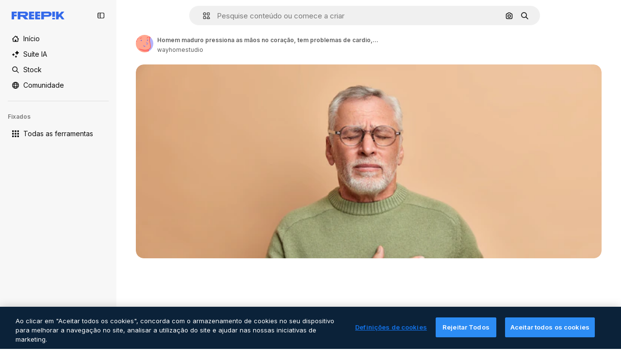

--- FILE ---
content_type: text/javascript
request_url: https://static.cdnpk.net/_next/static/chunks/3649-b6765e4be699db9d.js
body_size: 10164
content:
!function(){try{var e="undefined"!=typeof window?window:"undefined"!=typeof global?global:"undefined"!=typeof self?self:{},t=(new e.Error).stack;t&&(e._sentryDebugIds=e._sentryDebugIds||{},e._sentryDebugIds[t]="edc5f2ea-1c63-4d56-9541-eaa9125b64cf",e._sentryDebugIdIdentifier="sentry-dbid-edc5f2ea-1c63-4d56-9541-eaa9125b64cf")}catch(e){}}();"use strict";(self.webpackChunk_N_E=self.webpackChunk_N_E||[]).push([[3649,5508],{66835:function(e,t,r){r.d(t,{g:function(){return o}});var n=r(52983),a=r(10997);let o=()=>{let e=(0,n.useContext)(a.K);if(!e)throw Error("useDetailPostDownloadActions must be used within a DetailPostDownloadContext");return e}},11926:function(e,t,r){r.d(t,{C:function(){return u}});var n=r(97458),a=r(24278),o=r(41122),l=r(68464),i=r(92866);let s=()=>{let{relatedResources:e,isCrossSellEnabled:t,type:r,id:o}=(0,a.ph)(),s=(0,i.Qw)({relatedResources:e,type:r,id:o,isCrossSellEnabled:t});return s&&0!==s.length?(0,n.jsx)("div",{className:l.YS,children:s}):null},u=()=>{let{loadingState:e}=(0,a.ph)();return(0,o.h)(e)?null:(0,n.jsx)(s,{})}},92866:function(e,t,r){r.d(t,{Qw:function(){return v}});var n=r(97458),a=r(53344),o=r.n(a),l=r(52983);let i=o()(()=>Promise.all([r.e(7092),r.e(9762),r.e(8984),r.e(9524),r.e(2899)]).then(r.bind(r,9514)).then(e=>e.DetailRelatedAuthorCarousel),{loadableGenerated:{webpack:()=>[9514]}}),s=o()(()=>Promise.all([r.e(7092),r.e(9762),r.e(8984),r.e(9524),r.e(1006)]).then(r.bind(r,74240)).then(e=>e.DetailRelatedCollectionCarousel),{loadableGenerated:{webpack:()=>[74240]}}),u=o()(()=>Promise.all([r.e(7092),r.e(9762),r.e(8984),r.e(9524),r.e(3593)]).then(r.bind(r,51706)).then(e=>e.DetailRelatedSerieCarousel),{loadableGenerated:{webpack:()=>[51706]}}),c=o()(()=>Promise.all([r.e(7092),r.e(9762),r.e(8984),r.e(9524),r.e(4709)]).then(r.bind(r,38179)).then(e=>e.DetailRelatedSuggestedCarousel),{loadableGenerated:{webpack:()=>[38179]}}),d=o()(()=>Promise.all([r.e(1633),r.e(8454),r.e(7301),r.e(9762),r.e(1994),r.e(7232),r.e(3334)]).then(r.bind(r,73334)).then(e=>e.DetailRelatedVideos),{loadableGenerated:{webpack:()=>[73334]}}),m=o()(()=>Promise.all([r.e(7092),r.e(9762),r.e(8984),r.e(9524),r.e(6152)]).then(r.bind(r,61890)).then(e=>e.DetailRelatedCrossSelling),{loadableGenerated:{webpack:()=>[61890]}}),f=e=>{let{relatedResources:t,type:r,id:a}=e;return{series:(0,n.jsx)(u,{series:t.series},"carousel-series"),suggested:(0,n.jsx)(c,{suggested:t.suggested},"carousel-suggested"),collection:(0,n.jsx)(s,{collection:t.collection},"carousel-collection"),author:(0,n.jsx)(i,{author:t.author},"carousel-author"),relatedVideos:(0,n.jsx)(d,{videos:t.relatedVideos},"carousel-videos"),relatedPhotos:(0,n.jsx)(m,{crossSellType:"photo",type:r,id:a,items:t.relatedPhotos},"carousel-cross-sell-photos"),relatedVectors:(0,n.jsx)(m,{crossSellType:"vector",type:r,id:a,items:t.relatedVectors},"carousel-cross-sell-vectors"),relatedPsds:(0,n.jsx)(m,{crossSellType:"psd",type:r,id:a,items:t.relatedPsds},"carousel-cross-sell-psds")}},h=e=>{let{carouselsNames:t,relatedResources:r,type:n,id:a}=e,o=f({relatedResources:r,type:n,id:a}),i=0;return t.map(e=>{let t=r[e];if(!t)return null;let n="items"in t;if(n&&t.items.length||!n&&t.length)return i++,(0,l.cloneElement)(o[e],{order:i})}).filter(Boolean).slice(0,4)},p=e=>{let{relatedResources:t,type:r,id:n}=e;return h({carouselsNames:["series","suggested","collection","author"],relatedResources:t,type:r,id:n})},g=e=>{let{relatedResources:t,type:r,id:n}=e,a={vector:["series","relatedVectors","collection","relatedPsds","relatedPhotos","relatedVideos"],photo:["series","relatedPhotos","collection","relatedPsds","relatedVectors","relatedVideos"],psd:["series","relatedPsds","collection","relatedPhotos","relatedVectors","relatedVideos"]}[r];return a?h({carouselsNames:a,relatedResources:t,type:r,id:n}):[]},v=e=>{let{relatedResources:t,type:r,id:n,isCrossSellEnabled:a=!1}=e;return(0,l.useMemo)(()=>a?g({relatedResources:t,type:r,id:n}):p({relatedResources:t,type:r,id:n}),[n,a,t,r])}},89236:function(e,t,r){r.d(t,{I:function(){return eu}});var n=r(97458),a=r(24921),o=r(29456);let l=e=>{let t=new URL(e,"http://www.freepik.com");return t.search="",t.hash="",t.pathname};var i=r(25983),s=r(53344),u=r.n(s),c=r(52983),d=r(40308),m=r(5995),f=r(90580),h=r(31154),p=r(47149),g=r(10318),v=r(86610),w=r(7616),b=r(44932),x=r(79895);let _=()=>{let e=(0,x.C)(),[t,r]=(0,w.KO)(b.Db),n=(0,c.useRef)(!1);(0,c.useEffect)(()=>{"remove-background"!==t||n.current||(e(),n.current=!0,r(null))},[e,t,r,n])};var y=r(28372),k=r(61821),j=r(71788),P=r(6583);let C=()=>{let{type:e,premium:t,slug:r,id:n,isAIGenerated:a}=(0,P.p)(),o=(0,j.k)(t,e,a),l="".concat(r,"_").concat(n,".htm");return"".concat(o,"/").concat(l)};var R=r(35576),I=r(7009),S=r(41122);let E=()=>{let{id:e,type:t,relatedResources:r,loadingState:n}=(0,P.p)(),a=(0,I.J)(),l=(0,o.H)(),i=(0,S.h)(n);(0,c.useEffect)(()=>{if(!l||i||!r)return;let n=Object.keys(r);if(!(n.length&&n.some(e=>{let t=r[e];return t&&"items"in t?t.items.length>0:t&&t.length>0}))){let r="send&event&related&empty-alsolike&".concat(e,"&").concat(t).concat(a);(0,R.OA)(r)}},[e,i,l,r,t,a])};var T=r(45588),D=r(7526);let M=()=>{let{id:e,regularType:t,relatedTags:r}=(0,P.p)(),a="/".concat(D.J5[t]),o=(0,T.$Y)(a,r);return(0,n.jsx)(T.dM,{tags:o,resourceId:e})};var V=r(583),G=r(58058),N=r.n(G),L=r(10893);let q=()=>{let e=(0,i.L3)(),t="#from_element=resource_detail",r="".concat(e("/ai")).concat(t),a="".concat(e("/ai/image-generator")).concat(t);return(0,n.jsx)("div",{className:"overflow-hidden text-xs text-surface-foreground-2 md:text-center",children:(0,n.jsx)(L.cC,{i18nKey:"detail:aiDisclaimerText",components:{1:(0,n.jsx)("a",{href:r,className:"pl-1 text-surface-foreground-accent-0"}),2:(0,n.jsx)(N(),{href:a,className:"pl-1 text-surface-accent-0"})}})})};var B=r(57291),H=r(72407),$=r(63011),A=r(68243),U=r(770),J=r(9249),K=r(30061),O=r(92387);let Q=()=>{let{t:e}=(0,L.$G)("common");return(0,n.jsxs)(O.m,{children:[(0,n.jsx)(J.T,{children:e("disneyResource")}),(0,n.jsx)(U.J,{as:K.Z,size:"sm"})]})};var W=r(64437);let F=[360,740,1060,1480,2e3],z=e=>(0,c.useMemo)(()=>{if(!e)return null;let t=e.includes("?")?"&":"?";return F.map(r=>{let n="".concat(e).concat(t,"w=").concat(r);return"".concat(n," ").concat(r,"w")}).join(", ")},[e]);var Z=r(30948),Y=r(52600);let X=e=>{let{height:t,width:r}=e,n="(min-aspect-ratio: ".concat(r,"/").concat(t,") 100%"),{xs:a,lg:o}=Y.BREAKPOINTS;return"(max-width: ".concat(a,"px) 100vw, ").concat(n,", (max-width: ").concat(o,"px) calc(100vw - 40px), calc(100vw - 540px)")},ee=u()(()=>Promise.all([r.e(9762),r.e(8984),r.e(347)]).then(r.bind(r,90347)).then(e=>e.RegularDetailPostDownload),{loadableGenerated:{webpack:()=>[90347]},ssr:!1}),et=u()(()=>Promise.all([r.e(1184),r.e(7967),r.e(9139)]).then(r.bind(r,99139)).then(e=>e.RegularDetailPreviewLoading),{loadableGenerated:{webpack:()=>[99139]},ssr:!1}),er=u()(()=>r.e(2705).then(r.bind(r,42705)).then(e=>e.RemoveBackgroundPreview),{loadableGenerated:{webpack:()=>[42705]},ssr:!1}),en=e=>{var t,r,a,o,l;let{isModal:i=!1}=e,[s,u]=(0,c.useState)(!1),[d,m]=(0,c.useState)(!1),f=(0,c.useRef)(null),h=(0,c.useRef)(null),p=(0,H.r)(),{premium:w,isAIGenerated:b,isAiToolsEnabled:x,author:{id:_},name:y,preview:{width:k,height:j,url:C},loadingState:R}=(0,P.p)(),I=z(C),S=eo(C),E=X({height:j,width:k}),{isRemoveBackgroundActive:T}=(0,v.ql)(),D=_===Z.c,M=(null===(t=f.current)||void 0===t?void 0:t.complete)&&(null===(r=f.current)||void 0===r?void 0:r.naturalWidth)!==0,V=(null===(a=h.current)||void 0===a?void 0:a.complete)&&(null===(o=h.current)||void 0===o?void 0:o.naturalWidth)!==0,{maxHeight:G,maxHeightMobile:N}=ea({isAIGenerated:b,isAiToolsEnabled:x,isModal:i});return(0,c.useEffect)(()=>{M&&!s&&u(!0)},[M,s]),(0,c.useEffect)(()=>{V&&!d&&m(!0)},[V,d]),(0,n.jsxs)("div",{className:"relative overflow-hidden sm:rounded-xl",children:[(0,n.jsxs)($.K,{isLoading:i&&!d,style:{"--detail-preview-max-height":G,"--detail-preview-max-height-mobile":N,"--detail-preview-max-height-3xl":"min(".concat(G,", 624px)"),aspectRatio:"1 / ".concat(j/k)},className:"max-h-[--detail-preview-max-height-mobile] xs:max-h-[--detail-preview-max-height] 3xl:max-h-[--detail-preview-max-height-3xl]",badges:!T&&(0,n.jsx)(el,{isPremium:w,isDisneyResource:D,isAIGenerated:b}),children:[!s&&(0,n.jsx)("img",{ref:h,src:S,width:k,height:j,alt:y,fetchpriority:"high",className:"size-full object-contain sm:rounded-xl",onLoad:()=>{m(!0)}},"preview-image-".concat(C)),"loading"!==R&&(0,n.jsx)("img",{ref:f,src:null!==(l=(0,g.m)(C))&&void 0!==l?l:C,srcSet:null!=I?I:void 0,width:k,height:j,alt:y,fetchpriority:"high",sizes:E,onLoad:()=>{u(!0)},className:(0,B.cx)("size-full object-contain sm:rounded-xl",!s&&"opacity-0",p&&"blur-xl transition-[filter] duration-500")},C),(0,n.jsx)(er,{}),(0,n.jsx)(et,{})]}),(0,n.jsx)(ee,{})]})},ea=e=>{let{isAIGenerated:t,isAiToolsEnabled:r,isModal:n}=e,a=n?225:260;return{maxHeight:"calc(100vh - ".concat(a+(t?35:0)+(r?60:0),"px)"),maxHeightMobile:"calc(100vh - ".concat(a,"px)")}},eo=e=>{var t;let r=(0,w.Dv)(b.G4),n=null!==(t=(0,g.m)(e))&&void 0!==t?t:e;return r&&(n="".concat(n,"?").concat(r)),n},el=e=>{let{isPremium:t,isDisneyResource:r,isAIGenerated:a}=e;return(0,n.jsxs)(n.Fragment,{children:[t&&(0,n.jsx)(W.T,{}),r&&(0,n.jsx)(Q,{}),a&&(0,n.jsx)(A.$,{})]})},ei=u()(()=>Promise.all([r.e(1633),r.e(8454),r.e(9203),r.e(7092),r.e(7301),r.e(7436),r.e(9762),r.e(8984),r.e(2093),r.e(2909)]).then(r.bind(r,42506)).then(e=>e.RegularDetailPrimaryBar),{loadableGenerated:{webpack:()=>[42506]},ssr:!1}),es=u()(()=>Promise.all([r.e(7177),r.e(8780),r.e(5644),r.e(9762),r.e(8984),r.e(1760),r.e(6052)]).then(r.bind(r,44515)).then(e=>e.RegularDetailSmartBar),{loadableGenerated:{webpack:()=>[44515]},ssr:!1}),eu=e=>{var t;let{children:r,isModal:a=!1}=e,{id:o,type:l,preview:{url:s},seo:u,languageLinks:c,isAIGenerated:m,isAiToolsEnabled:w}=(0,k.ph)(),b=C(),{isEditToolsLoading:x}=(0,v.TV)();_();let{headTitle:y,description:j}=u||{},P=null==c?void 0:c.map(e=>{let{language:t,url:r}=e;return{lang:t,href:r}}),R=null==P?void 0:null===(t=P.find(e=>"en"===e.lang))||void 0===t?void 0:t.href,I=(0,g.m)(s);ef(a,b),E(),(0,V.Z)({resourceId:o,type:l});let{locale:S}=(0,i.Vx)();return(0,n.jsxs)(n.Fragment,{children:[(0,n.jsx)(p.Seo,{title:y,description:j,image:I?{width:1200,height:676,url:I}:void 0,alternates:P&&{langs:P,default:R},onlyNoIndex:m&&"es"===S}),(0,n.jsx)(d._,{id:o,type:l,location:"resource_detail",children:(0,n.jsx)(h.g,{id:o,type:l,children:(0,n.jsx)(f.m,{primaryBar:(0,n.jsx)(ec,{}),author:(0,n.jsx)(em,{}),preview:(0,n.jsx)(en,{isModal:a}),smartBar:w&&(0,n.jsx)(ed,{}),previewCaption:m&&(0,n.jsx)(q,{}),keywords:(0,n.jsx)(M,{}),isModal:a,isActionInProgress:x,children:r},o)})})]})},ec=()=>{let e=(0,o.H)(),{loadingState:t}=(0,k.ph)();return"loading"!==t&&e?(0,n.jsx)(ei,{}):null},ed=()=>{let e=(0,o.H)(),{loadingState:t}=(0,k.ph)();return"loading"!==t&&e?(0,n.jsx)(es,{}):null},em=()=>{let{author:e,seo:t,name:r}=(0,k.ph)(),{detailTitle:a}=t||{};return(0,n.jsx)(m.K,{resourceName:null!=a?a:r,resourceType:"regular",author:e})},ef=(e,t)=>{let{name:r,author:n,premium:o,id:i,loadingState:s}=(0,k.ph)(),u=null!==(0,y.b)(),{contentGroup:d}=(0,k.hv)(),m=(0,c.useCallback)(r=>{let{asPath:n}=r;return"loading"!==s&&(!!e||!u)&&l(n)===t},[t,e,s,u]),f=(0,c.useMemo)(()=>({content_group:"resource_detail",content_group2:d,content_type:o?"premium":"free",file_name:r,file_id:i,author_name:n.name}),[n.name,d,i,o,r]);(0,a.R)(f,m)}},71788:function(e,t,r){r.d(t,{k:function(){return a}});var n=r(25983);let a=function(e,t){let r=arguments.length>2&&void 0!==arguments[2]&&arguments[2];return(0,n.$T)("/".concat("".concat(e?"premium":"free"),"-").concat("".concat(r&&"photo"===t?"ai-image":t)))}},10318:function(e,t,r){r.d(t,{m:function(){return n}});let n=e=>{if(!e)return null;let{pathname:t,origin:r}=new URL(e);return"".concat(r).concat(t)}},21223:function(e,t,r){r.d(t,{e:function(){return n}});let n=(0,r(52983).createContext)(null)},74481:function(e,t,r){r.d(t,{S:function(){return c}});var n=r(97458),a=r(51780),o=r(52983),l=r(90925),i=r(42432),s=r(21223);let u=()=>{let[e,t]=(0,o.useState)(!0),[r,n]=(0,o.useState)(!1),[a,l]=(0,o.useState)(!1);return(0,o.useMemo)(()=>({isRemoveBackgroundLoading:r,setIsRemoveBackgroundLoading:n,removeBackgroundAnimationEnd:e,setRemoveBackgroundAnimationEnd:t,forceRemoveBackgroundButtonTooltip:a,setForceRemoveBackgroundButtonTooltip:l}),[a,r,e])},c=e=>{let{children:t}=e,{asPath:r}=(0,a.useRouter)(),[c,d]=(0,o.useState)(),[m,f]=(0,o.useState)("original"),[h,p]=(0,o.useState)(void 0),[g,v]=(0,o.useState)(void 0),[w,b]=(0,l.i)(),x=u(),{externalUrl:_}=(0,i.Q)(),{setRemoveBackgroundAnimationEnd:y,setIsRemoveBackgroundLoading:k}=x,j=(0,o.useCallback)(()=>{"transparent"===m&&y(!1),k(!1),f("original"),p(void 0),v(void 0)},[m,k,y]),P=x.isRemoveBackgroundLoading,C=(0,o.useMemo)(()=>({...x,imagePreviewMode:m,setImagePreviewMode:f,editedImageDimensions:c,setEditedImageDimensions:d,isRemoveBackgroundActive:"transparent"===m,isExpandActive:"expand"===m,isEditToolsLoading:P,setImageModeToOriginal:j,lastEditedImage:g,lastEditTool:h}),[c,m,P,h,g,x,j]);return(0,o.useEffect)(()=>{f("original"),y(!0)},[r,y]),(0,o.useEffect)(()=>{"transparent"===m&&(v(_),p(m))},[m,_]),(0,o.useEffect)(()=>{b(P)},[P,b]),(0,n.jsx)(s.e.Provider,{value:C,children:t})}},86610:function(e,t,r){r.d(t,{Sq:function(){return n.S},TV:function(){return a.T},ql:function(){return o.q}});var n=r(74481),a=r(11028),o=r(51518)},11028:function(e,t,r){r.d(t,{T:function(){return o}});var n=r(52983),a=r(21223);let o=()=>{let e=(0,n.useContext)(a.e);if(null===e)throw Error("useEditToolsState must be used within a DetailEditToolsContext");return e}},51518:function(e,t,r){r.d(t,{q:function(){return o}});var n=r(52983),a=r(11028);let o=()=>{let{isRemoveBackgroundLoading:e,setIsRemoveBackgroundLoading:t,removeBackgroundAnimationEnd:r,setRemoveBackgroundAnimationEnd:o,forceRemoveBackgroundButtonTooltip:l,setForceRemoveBackgroundButtonTooltip:i,isRemoveBackgroundActive:s}=(0,a.T)();return(0,n.useMemo)(()=>({isRemoveBackgroundLoading:e,setIsRemoveBackgroundLoading:t,removeBackgroundAnimationEnd:r,setRemoveBackgroundAnimationEnd:o,forceRemoveBackgroundButtonTooltip:l,setForceRemoveBackgroundButtonTooltip:i,isRemoveBackgroundActive:s}),[e,t,r,o,l,i,s])}},64979:function(e,t,r){r.d(t,{C0:function(){return a},H$:function(){return m},Iu:function(){return s},Kq:function(){return d},OI:function(){return l},PF:function(){return f},RJ:function(){return p},Zq:function(){return w},_R:function(){return b},cm:function(){return h},e5:function(){return i},os:function(){return c},p3:function(){return n},u4:function(){return o},vl:function(){return g},wK:function(){return u},wj:function(){return x},xQ:function(){return v}});let n="edit_after_removing_bg",a="ai_tool_all",o="ai_tool_all_thumbnail",l="ai_tool_expand_carousel",i="ai_tool_expand_download_popover",s="ai_tool_expand_removebg",u="ai_tool_reimagine_download_popover",c="ai_tool_removebg",d="ai_tool_retouch_download_popover",m="ai_tool_upscaler",f="copy_after_removing_bg",h="download_after_removing_bg",p="edit_tools_onboarding_v2",g="edit_tools_onboarding",v=["replacebg","video","generatePrompt","styleReference"],w=["tint","grain","presets"],b=2e3,x=15},78809:function(e,t,r){r.d(t,{h:function(){return b}});var n=r(52983),a=r(88107);let o=["pixel-art","illustration","surreal","comic","fantasy","anime","digital-art","vintage","photo","all-styles"],l=function(){let e=arguments.length>0&&void 0!==arguments[0]?arguments[0]:"";return o.includes(e)},i=["1:1","1:2","2:1","2:3","3:4","4:5","9:16","3:2","4:3","16:9","custom"],s=function(){let e=arguments.length>0&&void 0!==arguments[0]?arguments[0]:"";return i.includes(e)},u=["crop","light","color","tint","grain","rotate","presets"],c=function(){let e=arguments.length>0&&void 0!==arguments[0]?arguments[0]:"";return u.includes(e)},d=["createSocialPost","createPoster","createFlyer","mixImages","applyPromo"],m=function(){let e=arguments.length>0&&void 0!==arguments[0]?arguments[0]:"";return d.includes(e)},f=["remove","insert"],h=function(){let e=arguments.length>0&&void 0!==arguments[0]?arguments[0]:"";return f.includes(e)},p={video:"ai_video_generator",adjust:"adjust",reimagine:"reimagine",expand:"expand",removebg:"background",retouch:"retouch",replacebg:"background",generatePrompt:"ai_image_generator",styleReference:"ai_image_generator",assistant:"assistant",workflow:"assistant"},g=(e,t)=>{if("removebg"===e)return"remove";if("replacebg"===e)return"replace";if("reimagine"===e&&l(t))return"all-styles"===t?"style":"style__".concat(t);if("expand"===e&&s(t))return"aspect_ratio__".concat(t);if("adjust"===e&&c(t)||"retouch"===e&&h(t))return t;if("generatePrompt"===e)return"prompt__image_reference";if("styleReference"===e)return"style__image_reference";if("workflow"===e&&m(t)){if("createSocialPost"===t)return"workflow__create_post";if("createPoster"===t)return"workflow__create_poster";if("createFlyer"===t)return"workflow__create_flyer";if("mixImages"===t)return"workflow__mix_images";if("applyPromo"===t)return"workflow__apply_promo";throw Error("Invalid subOption: ".concat(t))}return"ai_gen"},v=(e,t)=>({tool:p[e],eventName:g(e,t),businessLine:"ai_tools,content"}),w=()=>{let e=(0,a.D)();return(0,n.useCallback)(t=>{let{tool:r,subOption:n}=t;return e({...v(r,n)})},[e])},b=e=>{let{tool:t,subOption:r}=e;return w()({tool:t,subOption:r})}},41868:function(e,t,r){r.d(t,{P:function(){return o}});var n=r(88578),a=r(7616);let o=(e,t)=>((0,a.Dv)(n.UH)||t)&&!e},42432:function(e,t,r){r.d(t,{Q:function(){return i}});var n=r(7616),a=r(52983),o=r(6583),l=r(28831);let i=()=>{let{id:e}=(0,o.p)(),{url:t,uuid:r,externalUrl:i}=(0,n.Dv)((0,l.u)(e))||{};return(0,a.useMemo)(()=>({url:t,uuid:r,externalUrl:i}),[i,t,r])}},79895:function(e,t,r){r.d(t,{C:function(){return ei}});var n=r(8147);let a=e=>{var t;let r=(0,n.H)();return null!==(t=null==r?void 0:r.spendPerTool[e])&&void 0!==t?t:0};var o=r(52983),l=r(66835),i=r(55201),s=r(78809),u=r(6583),c=r(86610),d=r(45451);let m=(e,t,r)=>"resource_detail".concat(e?"":"_free","_").concat(null!=t?t:"ai_tools").concat(r?"_".concat(r):""),f=e=>{let{tool:t,subOption:r,isResourcePremium:n}=e;return(0,o.useCallback)(()=>{(0,d.sendGTMEvent)({event:"ga4event",event_name:"ai_tool",action:t,location:m(n,t,r)})},[n,r,t])};var h=r(41937),p=r(18444),g=r(90312),v=r(65724),w=r(61821),b=r(71597);let x=(e,t)=>{let r=(0,h.I)(),n=(0,p.w)(),{setLoginCookies:a,signUpUrl:l}=(0,g.e)(),i=m(e,"removebg"),{name:u,preview:c}=(0,w.ph)(),d=(0,s.h)({tool:"removebg"}),{contentGroup:f}=(0,b.h)(),x=(0,v.W)(t,f,i);return(0,o.useCallback)(()=>{if(r){a(),window.location.href=l;return}x({modalType:n?"usesLimit":"premiumContent",resourceData:{name:u,mediaUrl:c.url,mediaWidth:c.width,mediaHeight:c.height,resourceType:"regular"},checkoutQueryParams:d})},[r,a,l,x,u,c.url,c.width,c.height,d,n])};var _=r(11924);let y=e=>{let{handleLog:t}=(0,_.N)();return(0,o.useCallback)(r=>{let{tool:n,subOption:a}=r;t({target:e,action:k[n],actionParam:a,timestamp:new Date})},[t,e])},k={removebg:"removebg",replacebg:"replacebg",retouch:"retouch",expand:"expand",adjust:"adjust",styleReference:"styleReference",generatePrompt:"generatePrompt",video:"generateVideo",reimagine:"reimagine",upscaleVideo:"upscaleVideo",generateSoundEffect:"generateSoundEffect",generateIcon:"generateIcon",editIcon:"editIcon",assistant:"assistant",workflow:"workflow"};var j=r(65122),P=r(20176),C=r(85229),R=r(64979),I=r(11645),S=r(2394);let E=e=>D()(e),T={removebg:"freepik-tools-integration-remove-bg",retouch:"pikaso-edition",expand:"pikaso-edition",reimagine:"pikaso-reimagine",replacebg:"pikaso-bg-replacer",video:"pikaso-video-kling",generatePrompt:"pikaso-tti",styleReference:"pikaso-tti",assistant:"pikaso-edition"},D=()=>{let e=(0,n.H)(),t=(0,h.I)(),r=(0,p.w)(),a=(0,S.E)(),l=(0,I.u)(),i=null==e?void 0:e.permissions;return(0,o.useCallback)(e=>{let n=T[e];if(a)return!n||l(n);if(!i)return!1;let{canUseIA:o}=i,s=o&&!t,u=s&&!r;return({replacebg:s&&u,retouch:s,removebg:s,expand:s,reimagine:s,adjust:!t,video:s&&u,generatePrompt:s&&u,styleReference:s&&u,assistant:s,workflow:s})[e]},[a,i,t,r,l])},M=e=>{let{tool:t,subOption:r,resourceData:n,checkoutQueryParams:a}=e,l=(0,h.I)(),i=E(t),s=(0,j.e)(),{setLoginCookies:u,signUpUrl:c}=(0,g.e)(),d=(0,v.W)(n.id),m=(null==n?void 0:n.premium)||!1,f=s||!m,{isUserWinback:p,showWinbackModal:w}=(0,C.l)(),{showDeviceBlockedModal:b,isDeviceBlocked:x}=(0,P.q)();return(0,o.useCallback)(()=>x?(b(),!0):p?(w(),!0):(!f||!i)&&(l&&f&&!V(t,r)?(u(),window.location.href=c):d({resourceData:{name:null==n?void 0:n.name,mediaUrl:n.preview.url,mediaWidth:n.preview.width,mediaHeight:n.preview.height,resourceType:"regular"},checkoutQueryParams:a}),!0),[x,p,f,i,l,t,r,d,null==n?void 0:n.name,n.preview.url,n.preview.width,n.preview.height,a,b,w,u,c])},V=(e,t)=>R.xQ.includes(e)||t&&R.Zq.includes(t);var G=r(41868),N=r(42432),L=r(24278),q=r(85119),B=r(59243),H=r(43186),$=r(49168);let A=()=>{let{premium:e,id:t}=(0,u.p)(),{setIsRemoveBackgroundLoading:r}=(0,c.ql)(),n=(0,H.J)(),a=(0,B.L)(),l=(0,q.E)(),i=x(e,t);return(0,o.useCallback)(async e=>{let t=(0,$.L)(),o=await fetch("/api/ai/remove-background",{method:"POST",body:JSON.stringify({resourceId:e,uuid:t,walletId:a,creditsTransaction:!!a})});if(await n(),429===o.status)return r(!1),i(),null;if(!o.ok)throw Error("Failed to remove background");if(200===o.status){let{transactionId:e,walletId:r}=await o.json();return a||l(r),{uuid:t,transactionId:e}}return{uuid:t}},[l,i,r,a,n])};var U=r(19170),J=r(10893);let K=()=>{let{openToast:e}=(0,U.x_)(),{t}=(0,J.$G)("detail"),{setIsRemoveBackgroundLoading:r}=(0,c.ql)();return(0,o.useCallback)(()=>{e({type:"danger",title:t("removeBackground.errorTitle"),message:t("removeBackground.errorMessage"),duration:3e3}),r(!1)},[e,t,r])},O=async e=>{let{uuidTaskTracker:t,isLastCall:r=!1,walletId:n}=e;if(!t)return;let a=new URLSearchParams({uuid:t,...r&&{isLastCall:"1"},...n&&{walletId:n}}),o=await fetch("/api/ai/remove-background-check?".concat(a.toString()));if(200!==o.status)return null;let{image_url:l}=await o.json();return l},Q=e=>fetch(e).then(e=>e.blob()).then(e=>new Promise(t=>{let r=new FileReader;r.onload=function(){t(this.result)},r.readAsDataURL(e)}));var W=r(30143);let F=(e,t)=>{let r=new Image;r.onload=function(){let e=document.createElement("canvas"),n=e.getContext("2d");if(e.width=r.width,e.height=r.height,!n){t(!1);return}n.drawImage(r,0,0);let a=n.getImageData(0,0,e.width,e.height).data;for(let e=0;e<a.length;e+=4)if(0!==a[e+3]){t(!0);return}t(!1)},r.src=e};var z=r(65508);let Z=()=>(0,o.useCallback)(()=>{(0,z.loadSpace)("bb6a004a-8f03-4d2a-88fb-a63499d4591a").then(e=>{e.init(),e.logEvent("remove_bg")})},[]);var Y=r(7616),X=r(28831);let ee=()=>{let{id:e}=(0,L.ph)(),{setIsRemoveBackgroundLoading:t}=(0,c.ql)(),r=(0,Y.b9)((0,X.u)(e)),{setImagePreviewMode:n}=(0,c.TV)();return(0,o.useCallback)(e=>{let{imageWithoutBackgroundBase64:a,imageWithoutBackgroundUrl:o,uuid:l}=null!=e?e:{};t(!1),n("transparent"),a&&l&&o&&r({url:a,uuid:l,externalUrl:o})},[n,t,r])},et=()=>{let e=K(),t=ee(),{id:r,premium:n,type:a}=(0,L.ph)(),l=(0,W.mS)(),i=Z();return(0,o.useCallback)(async(o,s)=>{try{let u=await Q(o);F(u,c=>{if(!c){e();return}t({imageWithoutBackgroundUrl:o,imageWithoutBackgroundBase64:u,uuid:s}),l({resourceId:r,isResourcePremium:n,resourceType:a,downloadType:R.os}),i()})}catch(t){e()}},[t,l,r,n,a,i,e])};var er=r(72234),en=r(93477);let ea=()=>{let e=(0,er.HI)(),t=(0,en.t)();return(0,o.useCallback)(()=>{if(e){let r={...e};r.spendPerTool.removeBackgroundIntegrationTool-=1,t(r)}},[e,t])},eo=()=>{let e=(0,o.useRef)(0),t=(0,o.useRef)(null),r=et(),n=K(),a=(0,H.J)(),l=ea(),i=(0,B.L)();return(0,o.useCallback)(o=>{t.current=setInterval(async()=>{if(e.current>=R.wj){t.current&&clearInterval(t.current),n();return}e.current+=1;let s=e.current===R.wj,u=await O({uuidTaskTracker:o,isLastCall:s,walletId:i});u&&(r(u,o),await a(),l(),t.current&&clearInterval(t.current))},R._R)},[r,n,l,a,i])},el=()=>{let{id:e,premium:t,regularType:r,url:n}=(0,L.ph)(),{setIsRemoveBackgroundLoading:a}=(0,c.ql)(),l=K(),i=eo(),s=A(),u=(0,o.useCallback)(()=>{(0,d.sendGTMEvent)({event:"ga4event",event_name:"background_remove",category:r,file_id:e,license:t?"premium":"free",location:m(t,"removebg"),url_link:n})},[e,t,r,n]);return(0,o.useCallback)(async()=>{try{u();let t=await s(e);if(!t){a(!1);return}let{uuid:r}=t;i(r)}catch(e){l()}},[a,u,s,e,i,l])},ei=()=>{let e=el(),t=(0,u.p)(),{id:r,premium:n}=t,{isRemoveBackgroundActive:d,setRemoveBackgroundAnimationEnd:m,setIsRemoveBackgroundLoading:h,forceRemoveBackgroundButtonTooltip:p}=(0,c.ql)(),{setImageModeToOriginal:g}=(0,c.TV)(),{url:v}=(0,N.Q)(),w=ee(),b=(0,G.P)(!!v,p),_=x(n,r),k=(0,s.h)({tool:"removebg"}),j=a("removeBackgroundIntegrationTool"),P=M({tool:"removebg",resourceData:t,checkoutQueryParams:k}),C=f({tool:"removebg",isResourcePremium:n}),{closePostDownload:R}=(0,l.g)(),I=y(t.type);return(0,o.useCallback)(async()=>{if(!d&&(C(),I({tool:"removebg"}),m(!1),!P())){if(j<=0&&!v){_();return}if(g(),h(!0),R(),window.dispatchEvent(new CustomEvent(i.h)),v){w();return}if(b){_(),h(!1);return}await e()}},[d,C,I,m,P,j,v,g,h,R,b,e,_,w])}},28831:function(e,t,r){r.d(t,{u:function(){return l}});var n=r(24399),a=r(73139);let o=(0,n.cn)({}),l=(0,a.xu)(e=>(0,n.cn)(t=>t(o)[e],(t,r,n)=>{r(o,t=>({...t,[e]:n}))}))},64237:function(e,t,r){r.d(t,{y:function(){return a}});var n=r(5704);let a=e=>{let{isEditableInMockup:t,isEditableInWepik:r}=e,a=(0,n.Jn)("type");return"illustration"===a?"illustration":t||"mockup"===a?"mockup":r||"template"===a?"template":void 0}},88107:function(e,t,r){r.d(t,{D:function(){return i}});var n=r(52983),a=r(33247),o=r(64237),l=r(6583);let i=()=>{let{author:{name:e},premium:t,type:r,isAIGenerated:i,isEditableInWepik:s,isEditableInMockup:u}=(0,l.p)(),c=(0,o.y)({isEditableInWepik:s,isEditableInMockup:u}),d=(0,a.R)();return(0,n.useCallback)(n=>{let{eventName:a,editor:o,businessLine:l,tool:s}=n;return d({type:r,subtype:c,authorName:e,isPremium:t,isAIGenerated:i,eventName:a,pageType:"detail",editor:o,businessLine:l,tool:s})},[e,d,i,t,c,r])}},41122:function(e,t,r){r.d(t,{h:function(){return a}});var n=r(52983);let a=e=>(0,n.useMemo)(()=>e&&"loading"===e,[e])},83481:function(e,t,r){r.d(t,{Q:function(){return l}});var n=r(7616),a=r(52983),o=r(93131);let l=()=>{let e=(0,n.b9)(o.WM),t=(0,n.b9)(o.ef);return(0,a.useCallback)(()=>{e(window.scrollY),t(window.location.href)},[e,t])}},30061:function(e,t,r){var n=r(97458);t.Z=e=>(0,n.jsx)("svg",{xmlns:"http://www.w3.org/2000/svg",width:16,height:16,viewBox:"0 0 512 512","aria-hidden":!0,...e,children:(0,n.jsx)("path",{d:"M197.008 280.484c-46.405 3.462-105.764 12.088-105.277 28.341.514 17.01 44.242 49.677 101.707 70.96 2.678-34.804 3.327-71.69 3.597-99.274zM27.099 105.248C11.82 105.707.273 99.028.002 89.698c-.216-6.814 14.739-28.124 23.825-31.586 6.247-2.352 36.562-13.845 87.104-15.36 18.741-.568 50.543 1.73 77.396 5.733C344.688 71.661 508.81 190.892 511.947 296.63c2.136 71.96-60.008 139.431-181.348 143.055-31.965.947-61.712-2.975-88.754-10.087-.595 17.659.73 27.016-24.312 27.746-15.333.46-21.282-24.365-23.554-44.539-73.231-32.506-117.365-85.293-117.987-106.143-.92-31.018 55.492-56.897 121.476-67.147.919-25.69 5.273-91.106 18.848-91.485 5.436-.162 16.74 12.467 20.986 31.802 3.867 17.578 4.272 49.624 4.326 55.33l4.976-.19c92.594-2.758 148.059 26.205 149.086 60.495.785 26.583-22.742 40.185-35.101 40.564s-26.799-6.653-26.934-10.466c-.217-7.328 26.339-9.032 25.988-20.85-.541-17.848-74.151-25.663-119.502-25.934-.081 15.361-.27 33.939.108 46.406.352 11.979 1.109 42.943 1.461 68.769 20.579 4.354 41.753 6.707 62.549 6.085 48.893-1.461 160.579-19.282 158.092-103.195-3.408-117.284-235.19-224.968-359.316-221.29-48.893 1.46-78.235 6.706-78.1 11.493.082 3.191 23.798 4.435 24.015 10.763.189 6.328-13.468 7.193-21.824 7.437z"})})},65508:function(e,t,r){r.d(t,{loadSpace:function(){return a}});let n=new Map,a=async(e,t)=>{if(!e)throw Error("Missing api key");n.has(e)||n.set(e,new Promise(r=>{let n=`usersnapCallback_${Math.random().toString().slice(2)}`;if(e){let a=t?`&n=${t}`:"",o=`//widget.usersnap.com/global/load/${e}?onload=${n}${a}`;if(!window[n]){window[n]=e=>(delete window[n],r(e));let e=document.createElement("script");e.defer=!0,e.nonce=t,e.onerror=()=>{throw Error("Wrong api key or paused project")},e.src=o,document.head.appendChild(e)}}}));let r=await n.get(e);return{init:async e=>{await r.init(e)},logEvent:async e=>{await r.logEvent(e)},show:async e=>await r.show(e),hide:async e=>{await r.hide(e)},destroy:async()=>{await r.destroy()},on:(e,t)=>{r.on(e,t)},off:(e,t)=>{r.off(e,t)}}}}}]);